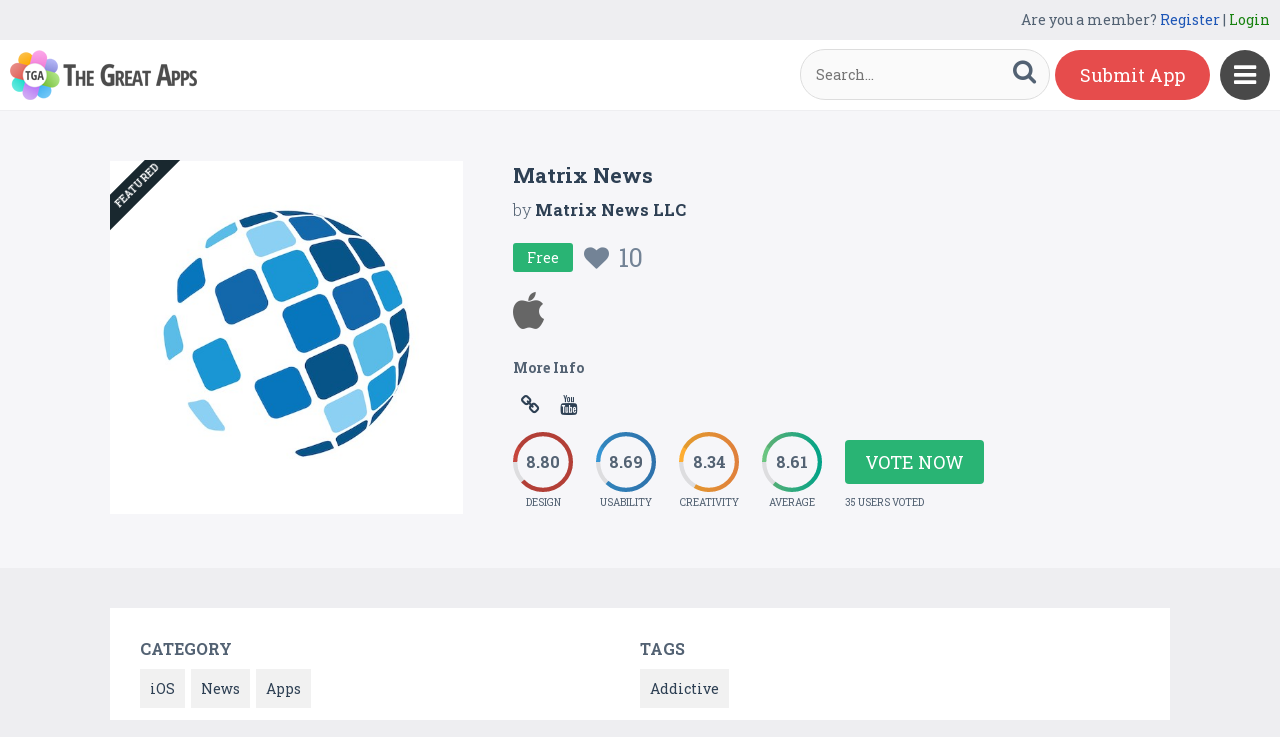

--- FILE ---
content_type: text/html; charset=UTF-8
request_url: https://www.thegreatapps.com/apps/matrix-news
body_size: 6257
content:

<!DOCTYPE HTML>
<html>
<head>
<meta http-equiv="Content-Type" content="text/html; charset=UTF-8">
<meta name="viewport" content="width=device-width, initial-scale=1, maximum-scale=1.0, user-scalable=no">

<title>Matrix News</title>

<meta name="keywords" content="Matrix News,iOS,News,Apps,Addictive" />
<meta name="title" content="Matrix News" />
<meta name="description" content="Matrix News allows you to view all of your preferred news sources from a single place and play your favorite radio station.&nbsp;&nbsp;It is a product" />
<meta name="google-site-verification" content="Fodcdh67mGL3R7De2uvi9pEkehur2trQdXECfuTTQTg" />
<meta property="og:url"                content="https://www.thegreatapps.com/apps/matrix-news" />
<meta property="og:title"              content="Matrix News" />
<meta property="og:description"        content="Matrix News allows you to view all of your preferred news sources from a single place and play your favorite radio station.&nbsp;&nbsp;It is a product" />
<meta property="og:image"              content="https://www.thegreatapps.com/application/upload/Apps/2017/06/matrix-news-118.png" />
    
<meta name="twitter:card" content="summary_large_image"/>
<meta name="twitter:description" content="Matrix News allows you to view all of your preferred news sources from a single place and play your favorite radio station.&nbsp;&nbsp;It is a product"/>
<meta name="twitter:title" content="Matrix News"/>
<meta name="twitter:site" content="@TheGreatApp"/>
<meta name="twitter:domain" content="TheGreatApps"/>
<meta name="twitter:creator" content="@TheGreatApp"/>
<meta name="twitter:image:src" content="https://www.thegreatapps.com/application/upload/Apps/2017/06/matrix-news-118.png" />

<link rel="canonical" href="https://www.thegreatapps.com/apps/matrix-news" />
<link rel="icon" href="favicon.ico" type="image/x-icon" />
<link href='https://fonts.googleapis.com/css?family=Roboto+Slab:400,300,700' rel='stylesheet' type='text/css'>
<script>
	var base_url="https://www.thegreatapps.com/";
	var IsLogin="";
	var redirect_url;

</script>

<script type='text/javascript' src='https://www.thegreatapps.com/application/assets/public/js/jquery-1.11.1.js' ></script>
<script type='text/javascript' src='https://www.thegreatapps.com/application/assets/public/js/jquery.reveal.js' ></script>
<script type='text/javascript' src='https://www.thegreatapps.com/application/assets/public/js/facebook.js' ></script>
<script type='text/javascript' src='https://www.thegreatapps.com/application/assets/public/js/google.js' ></script>
<script type='text/javascript' src='https://www.thegreatapps.com/application/assets/public/js/slick.min.js' ></script>
<script type='text/javascript' src='https://www.thegreatapps.com/application/assets/public/js/header_common.js' ></script>
<script type='text/javascript' src='https://www.thegreatapps.com/application/assets/shared/js/prism.js' ></script>
<script type='text/javascript' src='https://www.thegreatapps.com/application/assets/shared/js/ckeditor/ckeditor.js' ></script>
<script type='text/javascript' src='https://www.thegreatapps.com/application/assets/shared/js/ckeditor/config.js' ></script>
<link type='text/css' rel='stylesheet' href='https://www.thegreatapps.com/application/assets/public/css/style.css' />
<link type='text/css' rel='stylesheet' href='https://www.thegreatapps.com/application/assets/public/css/font-awesome.min.css' />
<link type='text/css' rel='stylesheet' href='https://www.thegreatapps.com/application/assets/public/css/prism.css' />
    <script src="https://cdn.onesignal.com/sdks/OneSignalSDK.js" async=""></script>
    <script>
        var OneSignal = window.OneSignal || [];
        OneSignal.push(function() {
            OneSignal.init({
                appId: "e4429686-d4ea-4578-8bbd-1388dcf9d0b4",
                autoRegister: false,
                notifyButton: {
                    enable: true,
                },
            });
        });
    </script>

<script>
  (function(i,s,o,g,r,a,m){i['GoogleAnalyticsObject']=r;i[r]=i[r]||function(){
  (i[r].q=i[r].q||[]).push(arguments)},i[r].l=1*new Date();a=s.createElement(o),
  m=s.getElementsByTagName(o)[0];a.async=1;a.src=g;m.parentNode.insertBefore(a,m)
  })(window,document,'script','https://www.google-analytics.com/analytics.js','ga');

  ga('create', 'UA-53675669-1', 'auto');
  ga('send', 'pageview');

</script>
</head>
<body>
<div id="login" class="reveal-modal">
  <h1>Login</h1>
  <div class="login-form">
  	<form action="javascript:;" name="login_form" id="login_form" method="post">
  	<div class="field prepend-icon state-success" for="EmailAddress">
    <input name="EmailAddress" id="EmailAddress" type="text" placeholder="E-mail or username" class="form-input gui-input">
   </div>
   <div class="field prepend-icon state-success" for="Password">
    <input name="Password" type="password" id="Password" placeholder="Password" class="form-input gui-input">
   </div>
   <div class="LoginError"></div>
    <input name="Login" type="submit" value="Login" id="Login" class="btn blue block">
    <div class="row MT10">
      <div class="left">
        <!--<input name="" type="checkbox" value="">
        Remember me-->
        </div>
      <div class="right"><a href="https://www.thegreatapps.com/forgot-password" class="red-text underline">Forgot Password?</a></div>
    </div>
    </form>
  </div>
  <!--<div class="or-line"><span>or</span></div>
  <div class="row login-with">
    <div class="col-6"><a href="javascript:;" onclick="facebookLogin();" class="facebook btn"><i class="fa fa-facebook"></i> Login with Facebook</a></div>
    <div class="col-6"><a href="javascript:;" onclick="googleLogin();"  class="g-plus btn"><i class="fa fa-google-plus"></i> Login with Google</a></div>
  </div>-->
  <div class="register">Not a member yet? <a href="https://www.thegreatapps.com/register" class="blue-text">Register now</a></div> <a class="close-reveal-modal">&#215;</a> </div>
  
<a href="javascript:;" class="nav-btn sb-toggle-right"><i class="fa fa-bars"></i></a>
<div class="sb-slidebar">
  <ul>
    <li><a href="https://www.thegreatapps.com/" >Home</a></li>
    <li><a href="https://www.thegreatapps.com/featured-apps" >Featured</a></li>
    <li><a href="https://www.thegreatapps.com/apps-gallery" >Gallery</a></li>
    <li><a href="https://www.thegreatapps.com/categories" >Categories</a></li>
    <li><a href="https://www.thegreatapps.com/directory" >Directory</a></li>
    <li><a href="https://www.thegreatapps.com/submit-apps" >Submit App</a></li>
  <li><a href="https://www.thegreatapps.com/blog" >Blog</a></li>
    <li><a href="https://www.thegreatapps.com/write-blogs-for-us" >Write blogs for us</a></li>
    <li><a href="https://www.thegreatapps.com/about-us" >About Us</a></li>
    <li><a href="https://www.thegreatapps.com/contact-us" >Contact Us</a></li>
  </ul>

  <div class="search">

  	<form action="https://www.thegreatapps.com/search" method="post" >
    <label>SEARCH</label>
    <input name="Search" id="Seach" type="text" placeholder="Search..." value="" class="form-input left">
    <button type="submit" class="btn green left"><i class="fa fa-search"></i></button>
    </form>
  </div>
</div>

<div class="site-container">
  <div class="header">
  	<div class="register">
  	    <span>Are you a member? <a href="https://www.thegreatapps.com/register" class="blue-text">Register</a> | <a href="javascript:;" class="green-text" data-reveal-id="login">Login</a></span> 
        
    </div>
    <div class="logo"><a href="https://www.thegreatapps.com/"><img src="https://www.thegreatapps.com/application/assets/public/images/thegreatapps.png" alt="The Great Apps" title="The Great Apps"></a></div>
    <div class="search">
  	<form action="https://www.thegreatapps.com/search" method="post" >
    <input name="Search" id="SeachHeader" type="text" placeholder="Search..." value="" class="form-input left">
    <button type="submit" class="btn green left"><i class="fa fa-search"></i></button>
    </form>
  </div>
    <div class="header-right"><a href="https://www.thegreatapps.com/submit-apps" class="submit-btn">Submit App</a> </div>
  </div>
  <style>
    .sponsors-ads{width: 250px;padding: 20px;background: #fff;position:fixed;right: 20px;top:135px;font-size: 16px;z-index: 1;}
    .sponsors-ads a{color:#0061cd;}
    .sponsors-ads a:hover{text-decoration: underline;}
    @media only screen and (max-width: 1099px) {
      .sponsors-ads {width: 100%;padding: 20px;position: relative;right: 0;top: 0;border-top: 1px solid #f1f1f1;}
    }
  </style>
  <div class="sponsors-ads" style="display:none">
  <small>Sponsored</small>
  <p style="margin:10px 0 0 0;">Global customers rely <a href="https://bloombergsources.com" rel="nofollow" target="_blank">Bloomberg Sources</a> to deliver accurate, real-time business and market-moving information that helps them make critical financial decisions please <a href="mailto:michael@bloombergsources.com">contact</a></p>
</div>
  
  

<script type='text/javascript' src='https://www.thegreatapps.com/application/assets/public/js/jquery.fancybox.js' ></script>
<script type='text/javascript' src='https://www.thegreatapps.com/application/assets/public/js/circle-progress.js' ></script>
<link type='text/css' rel='stylesheet' href='https://www.thegreatapps.com/application/assets/public/css/jquery.fancybox.css' />
<script>
$(document).ready(function(){

	$(".voting").click(function()
	{
		$('#rating').reveal($(this).data());
	});

	var DesignRating=9;
	$(".design").click(function()
	{
		DesignRating=$(this).attr("Value");

		$(".design").removeClass("selected");

		for (i = 1; i <= $(this).attr("Value"); i++) {
    		$("#Design_"+i).addClass("selected");
		}
	});

	var CreativityRating=7;
	$(".creativity").click(function()
	{
		CreativityRating=$(this).attr("Value");

		$(".creativity").removeClass("selected");

		for (i = 1; i <= $(this).attr("Value"); i++) {
    		$("#Creativity_"+i).addClass("selected");
		}
	});

	var UsabilityRating=8;
	$(".usability").click(function()
	{
		UsabilityRating=$(this).attr("Value");

		$(".usability").removeClass("selected");

		for (i = 1; i <= $(this).attr("Value"); i++) {
    		$("#Usability_"+i).addClass("selected");
		}
	});

	$(".submit_vote").click(function()
	{
	 	var AppID=$("#AppID").val();

		var dataString = 'DesignRating='+DesignRating+'&CreativityRating='+CreativityRating+'&UsabilityRating='+UsabilityRating+'&AppID='+AppID;

		$.ajax({
			type: "POST",
			url: base_url+"apps_c/submit_rating",
			data: dataString,
			dataType: "json",
			cache: false,
			//beforeSend: function(){ $("#login").val('Connecting...');},
			success: function(data){
				  location.reload();
			 }
		  });
	});

	$('.app-slider').slick({
	  autoplay: true,
	  autoplaySpeed: 2000,
	  dots: true,
	  focusOnSelect: true,
	  arrows: true,
	  speed: 300,
	  slidesToShow: 1,
	  variableWidth: true
  });

   $('.fancybox').fancybox();
});
</script>
<div id="rating" class="reveal-modal">
  <h1>Voting Now</h1>
  <h5>Design</h5>
  <ul class="design-vote"><li><a href="javascript:;" class="selected design" Id="Design_1" Value="1">1</a><a href="javascript:;" Id="Design_2" class="selected design" Value="2">2</a><a href="javascript:;" Id="Design_3" class="selected design" Value="3">3</a><a href="javascript:;" Id="Design_4" class="selected design" Value="4">4</a><a href="javascript:;" Id="Design_5" class="selected design" Value="5">5</a><a href="javascript:;" Id="Design_6" class="design selected" Value="6">6</a><a href="javascript:;" class="design selected" Id="Design_7" Value="7">7</a><a href="javascript:;" Id="Design_8" class="design selected" Value="8">8</a><a href="javascript:;" Id="Design_9" class="design selected" Value="9">9</a><a href="javascript:;" Id="Design_10" class="design" Value="10">10</a></li></ul>
  <h5>Usability</h5>
  <ul class="usability-vote"><li><a href="javascript:;" class="selected usability" Id="Usability_1" Value="1">1</a><a href="javascript:;" Id="Usability_2" class="selected usability" Value="2">2</a><a href="javascript:;" class="selected usability" Id="Usability_3" Value="3">3</a><a href="javascript:;" class="selected usability" Id="Usability_4" Value="4"> 4</a><a href="javascript:;" class="selected usability"  Id="Usability_5"Value="5">5</a><a href="javascript:;" class="usability selected" Id="Usability_6" Value="6">6</a><a href="javascript:;" class="usability selected" Id="Usability_7" Value="7">7</a><a href="javascript:;" class="usability selected" Id="Usability_8" Value="8">8</a><a href="javascript:;" class="usability" Id="Usability_9" Value="9">9</a><a href="javascript:;" Id="Usability_10" Value="10" class="usability">10</a></li></ul>
  <h5>Creativity</h5>
  <ul class="creativity-vote"><li><a href="javascript:;" class="selected creativity" Id="Creativity_1" Value="1">1</a><a href="javascript:;" class="selected creativity" Id="Creativity_2" Value="2">2</a><a href="javascript:;" class="selected creativity" Id="Creativity_3" Value="3">3</a><a href="javascript:;" class="selected creativity" Id="Creativity_4" Value="4">4</a><a href="javascript:;" class="selected creativity" Id="Creativity_5" Value="5">5</a><a href="javascript:;" class="creativity selected" Id="Creativity_6" Value="6">6</a><a href="javascript:;" class="creativity selected" Id="Creativity_7" Value="7">7</a><a href="javascript:;" class="creativity" Id="Creativity_8" Value="8">8</a><a href="javascript:;" class="creativity" Id="Creativity_9" Value="9">9</a><a href="javascript:;" class="creativity" Id="Creativity_10" Value="10">10</a></li></ul>
  <input type="hidden" id="AppID" name="AppID" value="14332">
  <div class="row submit-vote"><a href="javascript:;" class="btn green submit_vote" >Submit Vote</a></div>
  <a class="close-reveal-modal">&#215;</a>
</div>
<div class="app-details" style="padding-top:1px;">
	<div class="light-bg">
    	<div class="container">
        	<div class="row">
                    <div class="col-4 app-icon">
        			  	<div class="ribbon">
        		<div class="label">Featured</div>
       		 </div>
		  
        	<img alt="Matrix News" src="https://www.thegreatapps.com/application/upload/Apps/2017/06/matrix-news-118.png"> </div>
        <div class="col-8">
          <div class="app-content">
            <h2>Matrix News</h2>
            <h3>by <span>
            	          		<a href="https://www.thegreatapps.com/profile/matrix-news-llc">Matrix News LLC</a>
          	           </span></h3>
          	 				   <div class="price free">Free
                 	 <div class="favorite UnFav" AppID="14332" Count="10"> <a href="javascript:;" title="Favourite"><i class="fa fa-heart"></i><span>10</span></a> </div>
                   </div>
				
            <div class="store-link">
            	<a  href="https://itunes.apple.com/us/app/matrix-news/id1245386115?mt=8" class="app-store" target="_blank"><i class="fa fa-apple"></i></a>            </div>
                        <div class="more-info">

              <h4>More Info</h4>
              					 	<a href="http://matrixnewsllc.com" class="web-link" target="_blank" rel="nofollow"><i class="fa fa-link"></i></a>
				
              	
				 
				
								  <a href="https://www.youtube.com/channel/UCRzXViEOgRbaDwUYMR9J8XQ" class="youtube" target="_blank" rel="nofollow"><i class="fa fa-youtube"></i></a>
				            </div>
                         <div class="rating"><div class="first design"> <strong></strong> <span>Design</span> </div>
            <div class="second usability"> <strong></strong> <span>Usability</span> </div>
            <div class="third creativity"> <strong></strong> <span>Creativity</span> </div>
            <div class="fourth average"> <strong></strong> <span>Average</span> </div>
            <div class="user-vote-details">
             				<div class="vote"><a href="javascript:;" class="btn green voting">Vote Now</a></div>
			            <span>35 USERS VOTED</span>
			</div>

            </div>

          </div>
        </div>
      </div>
        </div>

    </div>
    <div class="container">

      <div class="row cat-list">
        <div class="col-6">
          <h5>Category</h5>
          <div class="whitebg">
          					  		<a href="https://www.thegreatapps.com/apps-type/ios">iOS</a>
			 				  		<a href="https://www.thegreatapps.com/apps-type/news">News</a>
			 				  		<a href="https://www.thegreatapps.com/apps-type/apps">Apps</a>
			           </div>
        </div>
        <div class="col-6">
          <h5>TAGS</h5>
          <div class="whitebg">
          					  		<a href="https://www.thegreatapps.com/tag/addictive">Addictive</a>
			           </div>
        </div>
      </div>



    </div>
    <div class="container">
      <div class="app-details-dec">
        <div class="app-slider">

        				 <div><a class="fancybox" href="https://www.thegreatapps.com/application/upload/Apps/2017/06/matrix-news-38.png" data-fancybox-group="gallery" ><img alt="Matrix News" src="https://www.thegreatapps.com/application/upload/Apps/2017/06/matrix-news-38.png"></a></div>
							 <div><a class="fancybox" href="https://www.thegreatapps.com/application/upload/Apps/2017/06/matrix-news-114.png" data-fancybox-group="gallery" ><img alt="Matrix News" src="https://www.thegreatapps.com/application/upload/Apps/2017/06/matrix-news-114.png"></a></div>
							 <div><a class="fancybox" href="https://www.thegreatapps.com/application/upload/Apps/2017/06/matrix-news-133.png" data-fancybox-group="gallery" ><img alt="Matrix News" src="https://www.thegreatapps.com/application/upload/Apps/2017/06/matrix-news-133.png"></a></div>
							 <div><a class="fancybox" href="https://www.thegreatapps.com/application/upload/Apps/2017/06/matrix-news-180.png" data-fancybox-group="gallery" ><img alt="Matrix News" src="https://www.thegreatapps.com/application/upload/Apps/2017/06/matrix-news-180.png"></a></div>
			        </div>
      </div> <h6>Description</h6>
      <div class="app-details-dec M0">

      <div>
         <p>Matrix News allows you to view all of your preferred news sources from a single place and play your favorite radio station.&nbsp;&nbsp;It is a product of years spent browsing, sharing &amp; listening to news using most of the popular news apps &amp; websites.&nbsp;&nbsp;When configured with all of your favorite news, this app is the most efficient news reader that you&rsquo;ll encounter with its unique features.&nbsp;&nbsp;It will even read the incoming news to you.</p>
        </div>

        </div>
    </div>
  </div>
 <div class="container PT50">
    <div class="sub-hd">
      <h1>Related Apps + Games</h1>
      <span><a href="https://www.thegreatapps.com/apps-gallery">View All <i class="fa fa-angle-right"></i></a></span></div>
    	<div class="app-list">
        <ul>
        		  <li>
		  	  
          <div class="app-icon"><a href="https://www.thegreatapps.com/apps/jewel-partner"><img alt="Jewel Partner" src="https://www.thegreatapps.com/application/upload/Apps/2020/12/jewel-partner-40.png"></a></div>
          <h2><a href="https://www.thegreatapps.com/apps/jewel-partner">Jewel Partner</a></h2>
          <h3>by <span>
          	          	Vakpati Jewellers Ltd.          	          	</span></h3>
         <div class="store-link">
          	 <a  href="https://play.google.com/store/apps/details?id=com.jewel.partner" class="play-store" target="_blank"><i class="fa fa-android"></i></a>
								  <div class="price free">Free </div>
				
	       </div>
          <div class="app-fot">
             <div class="user-rate"><a href="https://www.thegreatapps.com/apps/jewel-partner"> <b>8.64</b> <span>15 USERS VOTED</span></a> </div>
            	<div class="favorite " AppID="26383" Count="8"> <a href="javascript:;" title="Favourite"><i class="fa fa-heart"></i><span>8</span></a> </div>
          </div>
        </li>
				  <li>
		  	  
          <div class="app-icon"><a href="https://www.thegreatapps.com/apps/go-getitus"><img alt="Go-Getit.Us" src="https://www.thegreatapps.com/application/upload/Apps/2022/04/go-getitus-184.jpg"></a></div>
          <h2><a href="https://www.thegreatapps.com/apps/go-getitus">Go-Getit.Us</a></h2>
          <h3>by <span>
          	          	Go Get it Us          	          	</span></h3>
         <div class="store-link">
          	 <a  href="https://play.google.com/store/apps/details?id=com.designcrocx.myapplication" class="play-store" target="_blank"><i class="fa fa-android"></i></a>
								  <div class="price free">Free </div>
				
	       </div>
          <div class="app-fot">
             <div class="user-rate"><a href="https://www.thegreatapps.com/apps/go-getitus"> <b>8.50</b> <span>6 USERS VOTED</span></a> </div>
            	<div class="favorite " AppID="29438" Count="3"> <a href="javascript:;" title="Favourite"><i class="fa fa-heart"></i><span>3</span></a> </div>
          </div>
        </li>
				  <li>
		  	  
          <div class="app-icon"><a href="https://www.thegreatapps.com/apps/gif-maker-create-gif-for-whatsapp-messenger"><img alt="GIF Maker - Create GIF for WhatsApp & Messenger" src="https://www.thegreatapps.com/application/upload/Apps/2017/10/gif-maker-create-gif-for-whatsapp-messenger-189.png"></a></div>
          <h2><a href="https://www.thegreatapps.com/apps/gif-maker-create-gif-for-whatsapp-messenger">GIF Maker - Create GIF for WhatsApp & Messenger</a></h2>
          <h3>by <span>
          	          	Engg Games          	          	</span></h3>
         <div class="store-link">
          	 <a rel="nofollow" href="https://play.google.com/store/apps/details?id=in.gifporn" class="play-store" target="_blank"><i class="fa fa-android"></i></a>
								  <div class="price free">Free </div>
				
	       </div>
          <div class="app-fot">
             <div class="user-rate"><a href="https://www.thegreatapps.com/apps/gif-maker-create-gif-for-whatsapp-messenger"> <b>8.42</b> <span>11 USERS VOTED</span></a> </div>
            	<div class="favorite " AppID="15962" Count="5"> <a href="javascript:;" title="Favourite"><i class="fa fa-heart"></i><span>5</span></a> </div>
          </div>
        </li>
				  <li>
		  	  
          <div class="app-icon"><a href="https://www.thegreatapps.com/apps/ac2phone"><img alt="ac2phone" src="https://www.thegreatapps.com/application/upload/Apps/2017/09/ac2phone-68.png"></a></div>
          <h2><a href="https://www.thegreatapps.com/apps/ac2phone">ac2phone</a></h2>
          <h3>by <span>
          	          	Sébastien Macak          	          	</span></h3>
         <div class="store-link">
          	 <a rel="nofollow" href="https://play.google.com/store/apps/details?id=com.splitter.illusioncardv2" class="play-store" target="_blank"><i class="fa fa-android"></i></a>
								<div class="price paid">Paid </div>
				
	       </div>
          <div class="app-fot">
             <div class="user-rate"><a href="https://www.thegreatapps.com/apps/ac2phone"> <b>8.78</b> <span>12 USERS VOTED</span></a> </div>
            	<div class="favorite " AppID="15485" Count="5"> <a href="javascript:;" title="Favourite"><i class="fa fa-heart"></i><span>5</span></a> </div>
          </div>
        </li>
		        </ul>
    </div>

  </div>
<script>

    (function($) {
        $(document).ready(function() {

			$('.first.design').circleProgress({
    value: 8.80,
    fill: { gradient: ['#c6463d', '#c7463d'] }
}).on('circle-animation-progress', function(event, progress, stepValue) {
    $(this).find('strong').text(String(stepValue.toFixed(2)).substr(0));
});

$('.second.usability').circleProgress({
    value: 8.69,
    fill: { gradient: ['#3696d4', '#337ebe'] }
}).on('circle-animation-progress', function(event, progress, stepValue) {
    $(this).find('strong').text(String(stepValue.toFixed(2)).substr(0));
});

$('.third.creativity').circleProgress({
    value: 8.34,
    fill: { gradient: ['#feaf31', '#f88e43'] }
}).on('circle-animation-progress', function(event, progress, stepValue) {
    $(this).find('strong').text(String(stepValue.toFixed(2)).substr(0));
});

$('.fourth.average').circleProgress({
    value: 8.61,
    fill: { gradient: ['#71c680', '#00b497'] }
}).on('circle-animation-progress', function(event, progress, stepValue) {
    $(this).find('strong').text(String(stepValue.toFixed(2)).substr(0));
});

          //  $.slidebars();
        });
    }) (jQuery);
</script>

<div class="sponsors">
    <div class="container">
      <ul>
      <li><a href="https://tradinggame.com" target="_blank"><img src="https://www.thegreatapps.com/application/assets/public/images/TradingGame.png" alt="Trading Game" title="Trading Game"></a></li>
      <li><a href="https://play.google.com/store/apps/details?id=com.akweb.posterking&hl=en" target="_blank"><img src="https://www.thegreatapps.com/application/assets/public/images/posterking.jpg" alt="Poster King - Card Maker" title="Poster King - Card Maker"></a></li>
      <li><a href="https://play.google.com/store/apps/details?id=com.bitsatyourservice.wordoop" target="_blank"><img src="https://www.thegreatapps.com/application/assets/public/images/WordoopBanner.png" alt="Wordoop Word Game" title="Wordoop Word Game"></a></li>
      <li><a href="https://www.thegreatapps.com/contact-us" target="_blank"><img src="https://www.thegreatapps.com/application/assets/public/images/sponsors-space.png" alt="Sponsors Advertise with us" title="Sponsors Advertise with us"></a></li>
    </div>
  </div>

  <div class="footer">
    <div class="container">
      <div class="row">
        <div class="col-8 newsletter">
        	<h6>Receive our email newsletter</h6>
        		<form action="javascript:;"  method="post" id="subscription_form">
        		<div class="field prepend-icon state-success" for="EmailNewsLetter">
                <input name="EmailNewsLetter" id="EmailNewsLetter" type="text" placeholder="Enter Email Address" class="form-input gui-input" />
                <input name="Subscription" id="Subscription" type="submit" class="btn green" value="Sign up" />
               </div>


                  <div class="SubcribeUser	" id="SubcribeUser"></div>
                </form>
        </div>
        <div class="col-4">
          <div class="social"> <a href="https://www.facebook.com/thegreatapps" target="_blank" title="Facebook" class="facebook"><i class="fa fa-facebook"></i></a> <a href="http://twitter.com/thegreatapp" target="_blank" title="Twitter" class="twitter"><i class="fa fa-twitter"></i></a>  <a href="http://pinterest.com/thegreatapps" target="_blank" title="Pinterest" class="pinterest"><i class="fa fa-pinterest-p"></i></a> <a href="https://www.instagram.com/thegreatapps_com" target="_blank" title="Instagram" class="instagram"><i class="fa fa-instagram"></i></a> <a href="http://feeds.feedburner.com/thegreatapps" target="_blank" title="Rss" class="rss"><i class="fa fa-rss"></i></a>  </div>
        </div>
        <div class="col-12 border-top">
        	 <div class="footer-link"><a href="https://www.thegreatapps.com/">Home</a>|<a href="https://www.thegreatapps.com/featured-apps">Featured</a>|<a href="https://www.thegreatapps.com/apps-gallery">Gallery</a>|<a href="https://www.thegreatapps.com/directory">Directory</a>|<a href="https://www.thegreatapps.com/about-us">About Us</a>|<a href="https://www.thegreatapps.com/contact-us">Contact Us</a>|<a href="https://www.thegreatapps.com/terms-condition">Terms & Conditions</a></div>
          <div class="copyright">All rights reserved &copy; 2026 TheGreatApps.com</div>
        </div>
      </div>
    </div>
  </div>

<script type='text/javascript' src='https://www.thegreatapps.com/application/assets/admin/js/admin-tools/admin-forms/js/jquery.validate.min.js' ></script>
<script type='text/javascript' src='https://www.thegreatapps.com/application/assets/public/js/footer_common.js' ></script>
</body>
</html>


--- FILE ---
content_type: text/html
request_url: https://content.googleapis.com/static/proxy.html?usegapi=1&jsh=m%3B%2F_%2Fscs%2Fabc-static%2F_%2Fjs%2Fk%3Dgapi.lb.en.2kN9-TZiXrM.O%2Fd%3D1%2Frs%3DAHpOoo_B4hu0FeWRuWHfxnZ3V0WubwN7Qw%2Fm%3D__features__
body_size: -187
content:
<!DOCTYPE html>
<html>
<head>
<title></title>
<meta http-equiv="X-UA-Compatible" content="IE=edge" />
<script nonce="xaNlELEhQbK-al6JYn5H7w">
  window['startup'] = function() {
    googleapis.server.init();
  };
</script>
<script src="https://apis.google.com/js/googleapis.proxy.js?onload=startup" async defer nonce="xaNlELEhQbK-al6JYn5H7w"></script>
</head>
<body>
</body>
</html>
